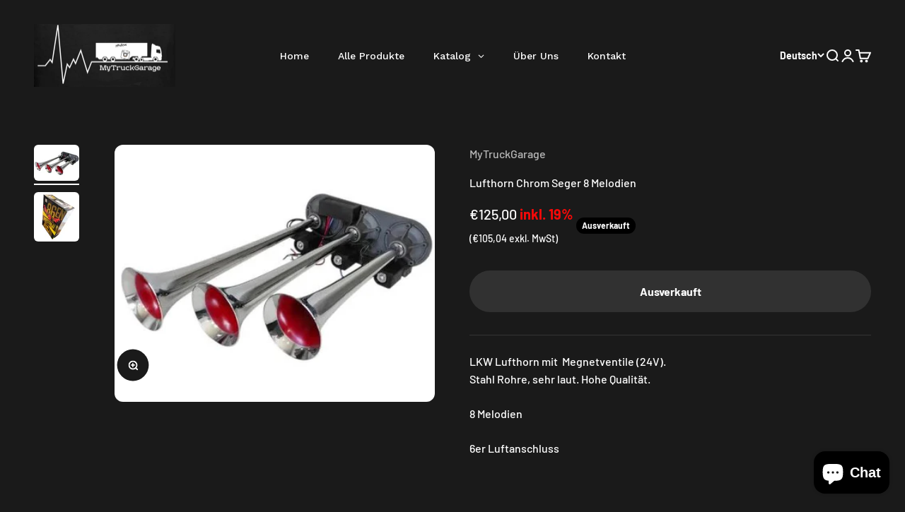

--- FILE ---
content_type: text/html; charset=UTF-8
request_url: https://www.modules4u.biz/shopify/exemptify/exemptify_v1.php
body_size: 62
content:
{"token":"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"}


--- FILE ---
content_type: text/javascript; charset=utf-8
request_url: https://mytruckgarage.com/products/lufthorn-chrom-seger-8-melodien.js
body_size: 546
content:
{"id":6763891621937,"title":"Lufthorn Chrom Seger 8 Melodien","handle":"lufthorn-chrom-seger-8-melodien","description":"LKW Lufthorn mit  Megnetventile (24V).\n\u003cp\u003eStahl Rohre, sehr laut. Hohe Qualität.\u003c\/p\u003e\n\u003cp\u003e8 Melodien\u003c\/p\u003e\n\u003cp\u003e6er Luftanschluss\u003c\/p\u003e\n\u003cp\u003e \u003c\/p\u003e\n\u003cp\u003ehttps:\/\/youtube.com\/shorts\/B0AgUYxuwhg?feature=share\u003c\/p\u003e\n\u003cp\u003e\u003cbr\u003eSEGER\u003c\/p\u003e\n\u003cp\u003e \u003c\/p\u003e\n\u003cp\u003e386X279X122 [mm]\u003c\/p\u003e\n\u003cp\u003e24V,\u003c\/p\u003e\n\u003cp\u003e1A,\u003c\/p\u003e\n\u003cp\u003e125 dB (A) - 2m\u003c\/p\u003e\n\u003cp\u003e6 kg\/cm2\u003c\/p\u003e\n\u003cp\u003e \u003c\/p\u003e\n\u003cbr\u003e","published_at":"2022-12-22T20:28:29+01:00","created_at":"2022-12-22T20:19:57+01:00","vendor":"MyTruckGarage","type":"Lufthorn","tags":[],"price":12500,"price_min":12500,"price_max":12500,"available":false,"price_varies":false,"compare_at_price":null,"compare_at_price_min":0,"compare_at_price_max":0,"compare_at_price_varies":false,"variants":[{"id":39873552810033,"title":"Stahl \/ Chrom","option1":"Stahl","option2":"Chrom","option3":null,"sku":"","requires_shipping":true,"taxable":true,"featured_image":null,"available":false,"name":"Lufthorn Chrom Seger 8 Melodien - Stahl \/ Chrom","public_title":"Stahl \/ Chrom","options":["Stahl","Chrom"],"price":12500,"weight":5000,"compare_at_price":null,"inventory_management":"shopify","barcode":"","requires_selling_plan":false,"selling_plan_allocations":[]}],"images":["\/\/cdn.shopify.com\/s\/files\/1\/0550\/1707\/8833\/products\/Seger.Lufthorn.8Melodien.jpg?v=1671737058","\/\/cdn.shopify.com\/s\/files\/1\/0550\/1707\/8833\/products\/Seger.Lufthorn.8Melodien1.jpg?v=1671737065"],"featured_image":"\/\/cdn.shopify.com\/s\/files\/1\/0550\/1707\/8833\/products\/Seger.Lufthorn.8Melodien.jpg?v=1671737058","options":[{"name":"Material","position":1,"values":["Stahl"]},{"name":"Farbe","position":2,"values":["Chrom"]}],"url":"\/products\/lufthorn-chrom-seger-8-melodien","media":[{"alt":null,"id":21322149232689,"position":1,"preview_image":{"aspect_ratio":1.245,"height":364,"width":453,"src":"https:\/\/cdn.shopify.com\/s\/files\/1\/0550\/1707\/8833\/products\/Seger.Lufthorn.8Melodien.jpg?v=1671737058"},"aspect_ratio":1.245,"height":364,"media_type":"image","src":"https:\/\/cdn.shopify.com\/s\/files\/1\/0550\/1707\/8833\/products\/Seger.Lufthorn.8Melodien.jpg?v=1671737058","width":453},{"alt":null,"id":21322149330993,"position":2,"preview_image":{"aspect_ratio":0.908,"height":413,"width":375,"src":"https:\/\/cdn.shopify.com\/s\/files\/1\/0550\/1707\/8833\/products\/Seger.Lufthorn.8Melodien1.jpg?v=1671737065"},"aspect_ratio":0.908,"height":413,"media_type":"image","src":"https:\/\/cdn.shopify.com\/s\/files\/1\/0550\/1707\/8833\/products\/Seger.Lufthorn.8Melodien1.jpg?v=1671737065","width":375}],"requires_selling_plan":false,"selling_plan_groups":[]}